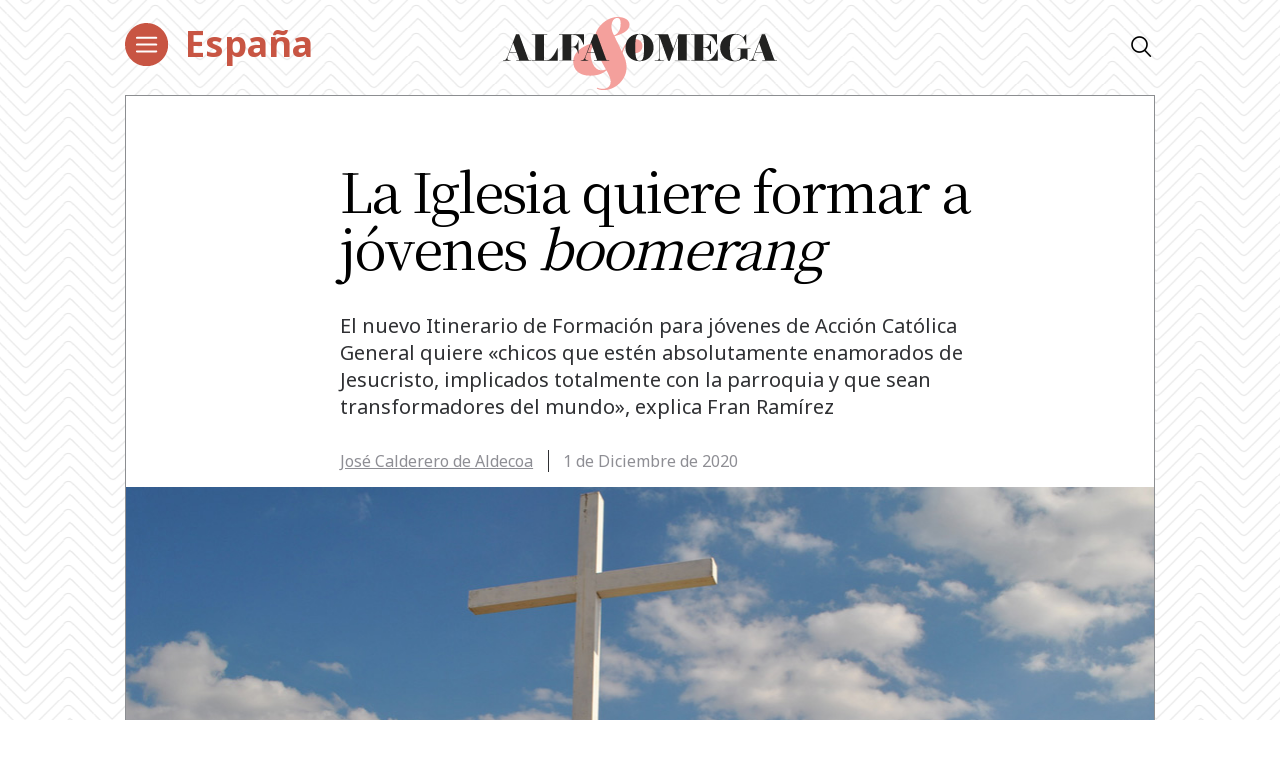

--- FILE ---
content_type: text/html; charset=utf-8
request_url: https://www.google.com/recaptcha/api2/aframe
body_size: 266
content:
<!DOCTYPE HTML><html><head><meta http-equiv="content-type" content="text/html; charset=UTF-8"></head><body><script nonce="0Pqjpw0X4dhcOLn30hweJQ">/** Anti-fraud and anti-abuse applications only. See google.com/recaptcha */ try{var clients={'sodar':'https://pagead2.googlesyndication.com/pagead/sodar?'};window.addEventListener("message",function(a){try{if(a.source===window.parent){var b=JSON.parse(a.data);var c=clients[b['id']];if(c){var d=document.createElement('img');d.src=c+b['params']+'&rc='+(localStorage.getItem("rc::a")?sessionStorage.getItem("rc::b"):"");window.document.body.appendChild(d);sessionStorage.setItem("rc::e",parseInt(sessionStorage.getItem("rc::e")||0)+1);localStorage.setItem("rc::h",'1768392706400');}}}catch(b){}});window.parent.postMessage("_grecaptcha_ready", "*");}catch(b){}</script></body></html>